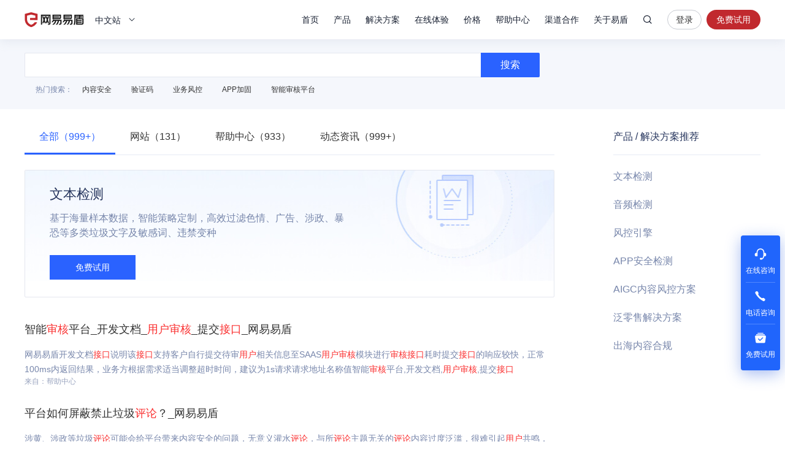

--- FILE ---
content_type: application/javascript; charset=utf-8
request_url: https://wp.qiye.qq.com/qidian/2852175932/4ff7e83b73e006f04e3b8578fb145705
body_size: 4863
content:
(function(global){
    if(global.__WPAV2){
        return;
    }

   
    var flag1 = 21848,
        flag2 = 1,
        flag3 = 1,
        flag_loaded = 28,
        reportCgi = 'http://report.huatuo.qq.com/report.cgi';

    if (location.protocol.indexOf('https') !== -1) {
        reportCgi = 'https://report.huatuo.qq.com/report.cgi';
    }

    var platform = 'pc',
        ua = navigator.userAgent;

    if (/(?:iphone|ipad|ipod)/i.test(ua)) {
        platform = 'ios';
    } else if(/android/i.test(ua)) {
        platform = 'android';
    }

    var 
        env = global.__WPAENV || 'production', 
        version = '4.1.0',  
  
        protocol = 'https:',
        hostMap = {
            development: 'dev',
            test: 'oa'
        },

      

        staticBase = global.__WPASTATICBASE,

        host = protocol + '//' + (hostMap[env] || '') + 'wp.qiye.qq.com',
        base = global.__WPABASE || host,

        apiBase = global.__WPABAPIASE || host + '/api',
        stack = [],
        apiStack = [],
        tmpEventBucket = {},
        charset = 'utf-8'; 

    if (!staticBase) {
        if (env === 'development') {
            staticBase = 'https://dev.gtimg.com';
            staticBase += '/qidian/src/wpav2/dist/' + version;
        } else if (env === 'test') {
            staticBase = 'https://oa.gtimg.com';
            staticBase += '/qidian/src/wpav2/dist/' + version;
        } else {
            staticBase = 'https://bqq.gtimg.com';
            staticBase += '/qidian/src/wpav2/dist/' + version;
        }

    }
    

    var doc = document,
        head = doc.head || doc.getElementsByTagName("head")[0] || doc.documentElement,
        baseElement = head.getElementsByTagName("base")[0],
        currentlyAddingScript;

    function fetch(uri) {
        var node = doc.createElement("script"),
            sTime;

        node.charset = charset;
        node.async = true;
        node.src = uri;
        node.id = 'LBFnode';

        currentlyAddingScript = node;

        node.onload = node.onreadystatechange = function() {
            if(!this.readyState || this.readyState=='loaded' || this.readyState=='complete') {
                var eTime = +new Date(),
                    timeCost = eTime - sTime;
            }
        };

        sTime = +new Date();
        baseElement ?
            head.insertBefore(node, baseElement) :
            head.appendChild(node);

        currentlyAddingScript = null;
    }

    function getScriptPosition() {
        var scripts = document.getElementsByTagName('script');
        return scripts.length > 0 ? scripts[scripts.length - 1] : null;
    }


    var exports = global.__WPAV2 = {
        version: version,

        base: base,

        staticBase: staticBase,

        apiBase: apiBase,

        env: env,

        protocol: protocol,

        create: function(data){
            data.scriptPosition = getScriptPosition();
            stack.push(data);
        },

        on: function(type, cb){
            tmpEventBucket[type] ?
                tmpEventBucket[type].push(cb) :
                tmpEventBucket[type] = [cb];
        },

        api: function(){
            apiStack.push(arguments);
        },

        ready: function(onReady){
            exports.on('load', onReady);
        },

        getScriptPosition: getScriptPosition,

        _stack: stack,

        _apiStack: apiStack,

        _evtBkt: tmpEventBucket
    };

    fetch(staticBase + '/pk1.js');
})(this);
// 2026-01-15 14:21:35
__WPAV2.create({"domId":"webqq-client","fkfuin":2852175932,"cate":"1","url":"http://q.url.cn/cdeDgS?_type=wpa\u0026qidian=true","download":"https://admin.qidian.qq.com/mp/mediaPage/downloadQrcode3?url=http%3A%2F%2Fp.qpic.cn%2Fqidian_pic%2F0%2F20190801a3bf38894574efaba587ae2372391c53%2F0","qrCodeImg":"//p.qpic.cn/qidian_pic/0/20190801a3bf38894574efaba587ae2372391c53/0","createTime":1564990002,"fkfextname":"chris－易盾","imUrl":"http://q.url.cn/CDIiqS?_type=wpa\u0026qidian=true","customImg":{"width":"0","height":"0","zoom":"0","url":"","h":{"type":"3","px":"0"},"v":{"type":"3","px":"0"}},"type":"17","customType":"1","id":112,"theme":1,"custom":{"customImg":{"width":"0","height":"0","zoom":"0","url":"","h":{"px":"0","type":"3"},"v":{"px":"0","type":"3"}},"customType":"1","domId":"webqq-client","open":"1"},"roleKey":"roleQQ","oldKey":"6ce55f57df358cb68a3ad2c967c5e890","name":"DOM-QQ客户端","key":"4ff7e83b73e006f04e3b8578fb145705","roleQQ":{"forid":177,"isOpenCompanyWords":"0","isPub":null,"name":"客服组","uin":"243","data":"243","value":"1","type":1,"isKfuin":1},"isCorpUin":1,"createrUin":2852175932,"qrcode":"//p.qpic.cn/qidian_pic/0/20190801a3bf38894574efaba587ae2372391c53/0","createrName":"chris－易盾","fkfext":"2852175932","open":"1","isWpaMangoWssOpt":true})

--- FILE ---
content_type: application/x-javascript; charset=utf-8
request_url: https://t.gdt.qq.com/conv/web/cookies/jsonp?cb=jsonp_cb_0_1768458159100_528&callback=jsonp_cb_0_1768458159100_528
body_size: 74
content:
jsonp_cb_0_1768458159100_528({"ret":1, "click_id":""})

--- FILE ---
content_type: application/javascript; charset=utf-8
request_url: https://wp.qiye.qq.com/qidian/2852175932/dd64fcaf30c83dd72f8f3e3527eee5ff
body_size: 4842
content:
(function(global){
    if(global.__WPAV2){
        return;
    }

   
    var flag1 = 21848,
        flag2 = 1,
        flag3 = 1,
        flag_loaded = 28,
        reportCgi = 'http://report.huatuo.qq.com/report.cgi';

    if (location.protocol.indexOf('https') !== -1) {
        reportCgi = 'https://report.huatuo.qq.com/report.cgi';
    }

    var platform = 'pc',
        ua = navigator.userAgent;

    if (/(?:iphone|ipad|ipod)/i.test(ua)) {
        platform = 'ios';
    } else if(/android/i.test(ua)) {
        platform = 'android';
    }

    var 
        env = global.__WPAENV || 'production', 
        version = '4.1.0',  
  
        protocol = 'https:',
        hostMap = {
            development: 'dev',
            test: 'oa'
        },

      

        staticBase = global.__WPASTATICBASE,

        host = protocol + '//' + (hostMap[env] || '') + 'wp.qiye.qq.com',
        base = global.__WPABASE || host,

        apiBase = global.__WPABAPIASE || host + '/api',
        stack = [],
        apiStack = [],
        tmpEventBucket = {},
        charset = 'utf-8'; 

    if (!staticBase) {
        if (env === 'development') {
            staticBase = 'https://dev.gtimg.com';
            staticBase += '/qidian/src/wpav2/dist/' + version;
        } else if (env === 'test') {
            staticBase = 'https://oa.gtimg.com';
            staticBase += '/qidian/src/wpav2/dist/' + version;
        } else {
            staticBase = 'https://bqq.gtimg.com';
            staticBase += '/qidian/src/wpav2/dist/' + version;
        }

    }
    

    var doc = document,
        head = doc.head || doc.getElementsByTagName("head")[0] || doc.documentElement,
        baseElement = head.getElementsByTagName("base")[0],
        currentlyAddingScript;

    function fetch(uri) {
        var node = doc.createElement("script"),
            sTime;

        node.charset = charset;
        node.async = true;
        node.src = uri;
        node.id = 'LBFnode';

        currentlyAddingScript = node;

        node.onload = node.onreadystatechange = function() {
            if(!this.readyState || this.readyState=='loaded' || this.readyState=='complete') {
                var eTime = +new Date(),
                    timeCost = eTime - sTime;
            }
        };

        sTime = +new Date();
        baseElement ?
            head.insertBefore(node, baseElement) :
            head.appendChild(node);

        currentlyAddingScript = null;
    }

    function getScriptPosition() {
        var scripts = document.getElementsByTagName('script');
        return scripts.length > 0 ? scripts[scripts.length - 1] : null;
    }


    var exports = global.__WPAV2 = {
        version: version,

        base: base,

        staticBase: staticBase,

        apiBase: apiBase,

        env: env,

        protocol: protocol,

        create: function(data){
            data.scriptPosition = getScriptPosition();
            stack.push(data);
        },

        on: function(type, cb){
            tmpEventBucket[type] ?
                tmpEventBucket[type].push(cb) :
                tmpEventBucket[type] = [cb];
        },

        api: function(){
            apiStack.push(arguments);
        },

        ready: function(onReady){
            exports.on('load', onReady);
        },

        getScriptPosition: getScriptPosition,

        _stack: stack,

        _apiStack: apiStack,

        _evtBkt: tmpEventBucket
    };

    fetch(staticBase + '/pk1.js');
})(this);
// 2026-01-15 14:21:24
__WPAV2.create({"imUrl":"http://q.url.cn/ab5DPS?_type=wpa\u0026qidian=true","url":"http://q.url.cn/cdMDgS?_type=wpa\u0026qidian=true","fkfuin":2852175932,"customImg":{"v":{"type":"3","px":"0"},"width":"0","height":"0","zoom":"0","url":"","h":{"type":"3","px":"0"}},"fkfextname":"chris－易盾","type":"15","createTime":1564989984,"createrUin":2852175932,"roleIM":{"name":"客服组","uin":"243","forid":176,"data":"243","type":7,"isKfuin":null,"isPub":null,"isOpenCompanyWords":"0","value":"1"},"roleKey":"roleIM","key":"dd64fcaf30c83dd72f8f3e3527eee5ff","cate":"7","oldKey":"a83e13bcdd0521da0a27196e974195c0","custom":{"customType":"1","domId":"webqq-online","open":"1","customImg":{"width":"0","height":"0","zoom":"0","url":"","h":{"type":"3","px":"0"},"v":{"type":"3","px":"0"}}},"isWpaMangoWssOpt":true,"customType":"1","domId":"webqq-online","open":"1","id":113,"theme":1,"name":"DOM-网页接待","qrCodeImg":"//p.qpic.cn/qidian_pic/0/20190801391b6fcefba5dba21d3735093e885e4c/0","fkfext":"2852175932","qrcode":"//p.qpic.cn/qidian_pic/0/20190801391b6fcefba5dba21d3735093e885e4c/0","download":"https://admin.qidian.qq.com/mp/mediaPage/downloadQrcode3?url=http%3A%2F%2Fp.qpic.cn%2Fqidian_pic%2F0%2F20190801391b6fcefba5dba21d3735093e885e4c%2F0","createrName":"chris－易盾"})

--- FILE ---
content_type: application/x-javascript; charset=utf-8
request_url: https://t.gdt.qq.com/conv/web/cookies/jsonp?cb=jsonp_cb_0_1768458159097_394&callback=jsonp_cb_0_1768458159097_394
body_size: 74
content:
jsonp_cb_0_1768458159097_394({"ret":1, "click_id":""})